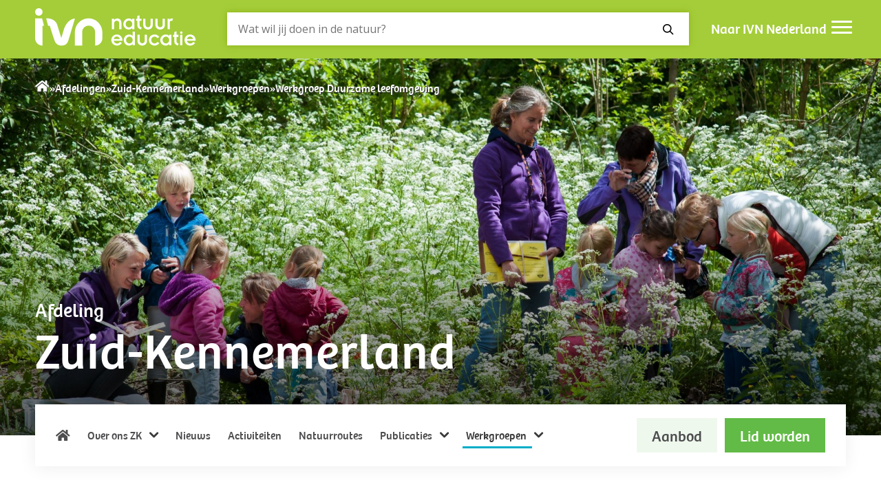

--- FILE ---
content_type: text/html; charset=UTF-8
request_url: https://www.ivn.nl/afdeling/zuid-kennemerland/werkgroepen/wg_duurzame-leefomgeving/
body_size: 12636
content:
    <!doctype html>
<html lang="nl-NL">
    <head>
        <meta charset="UTF-8">
        <meta name="viewport" content="width=device-width, initial-scale=1">
        <meta name="google-site-verification" content="IvvUFHVKeT1N3zboH9c9OCaFkSevukmfHtz0AhUjc7I" />

        <link rel="apple-touch-icon" sizes="180x180" href="/apple-touch-icon.png">
        <link rel="icon" type="image/png" sizes="32x32" href="/favicon-32x32.png">
        <link rel="icon" type="image/png" sizes="16x16" href="/favicon-16x16.png">
        <link rel="manifest" href="/site.webmanifest">
        <link rel="mask-icon" href="/safari-pinned-tab.svg" color="#5fc954">
        <meta name="msapplication-TileColor" content="#ffffff">
        <meta name="theme-color" content="#ffffff">
                <link rel="preload" href="https://www.ivn.nl/app/themes/nfc-ivn/assets/fonts/BreeRegular_HG2017_2.WOFF" as="font" type="font/woff" crossorigin>
        <!--  Fonts  -->
        <link rel="preconnect" href="https://fonts.googleapis.com">
        <link rel="preconnect" href="https://fonts.gstatic.com" crossorigin>
        

        
                    <!-- Google Tag Manager -->
            <script>(function (w, d, s, l, i) {
                    w[l] = w[l] || [];
                    w[l].push({
                        'gtm.start':
                            new Date().getTime(), event: 'gtm.js'
                    });
                    var f = d.getElementsByTagName(s)[0],
                        j = d.createElement(s), dl = l != 'dataLayer' ? '&l=' + l : '';
                    j.async = true;
                    j.src =
                        'https://www.googletagmanager.com/gtm.js?id=' + i + dl;
                    f.parentNode.insertBefore(j, f);
                })(window, document, 'script', 'dataLayer', 'GTM-5TFB6GW');</script>
            <!-- End Google Tag Manager -->
        
        <meta name='robots' content='index, follow, max-image-preview:large, max-snippet:-1, max-video-preview:-1' />
	<style>img:is([sizes="auto" i], [sizes^="auto," i]) { contain-intrinsic-size: 3000px 1500px }</style>
	
	<!-- This site is optimized with the Yoast SEO Premium plugin v26.0 (Yoast SEO v26.1.1) - https://yoast.com/wordpress/plugins/seo/ -->
	<title>Werkgroep Duurzame leefomgeving - IVN</title>
<link data-rocket-prefetch href="https://ct.pinterest.com" rel="dns-prefetch">
<link data-rocket-prefetch href="https://scripts.clarity.ms" rel="dns-prefetch">
<link data-rocket-prefetch href="https://www.clarity.ms" rel="dns-prefetch">
<link data-rocket-prefetch href="https://tr.snapchat.com" rel="dns-prefetch">
<link data-rocket-prefetch href="https://s.pinimg.com" rel="dns-prefetch">
<link data-rocket-prefetch href="https://sc-static.net" rel="dns-prefetch">
<link data-rocket-prefetch href="https://snap.licdn.com" rel="dns-prefetch">
<link data-rocket-prefetch href="https://static.ads-twitter.com" rel="dns-prefetch">
<link data-rocket-prefetch href="https://bat.bing.com" rel="dns-prefetch">
<link data-rocket-prefetch href="https://connect.facebook.net" rel="dns-prefetch">
<link data-rocket-prefetch href="https://www.googletagmanager.com" rel="dns-prefetch">
<link data-rocket-prefetch href="https://cdn-cookieyes.com" rel="dns-prefetch">
<link data-rocket-prefetch href="https://fonts.googleapis.com" rel="dns-prefetch">
<link data-rocket-prefetch href="https://d1azc1qln24ryf.cloudfront.net" rel="dns-prefetch">
<link data-rocket-prefetch href="https://ajax.googleapis.com" rel="dns-prefetch">
<link data-rocket-prefetch href="https://googleads.g.doubleclick.net" rel="dns-prefetch">
<link data-rocket-prefetch href="https://static.hotjar.com" rel="dns-prefetch">
<link data-rocket-prefetch href="https://script.hotjar.com" rel="dns-prefetch">
<link data-rocket-preload as="style" href="https://fonts.googleapis.com/css2?family=Open+Sans:ital,wght@0,300..800;1,300..800&#038;display=swap" rel="preload">
<link href="https://fonts.googleapis.com/css2?family=Open+Sans:ital,wght@0,300..800;1,300..800&#038;display=swap" media="print" onload="this.media=&#039;all&#039;" rel="stylesheet">
<noscript><link rel="stylesheet" href="https://fonts.googleapis.com/css2?family=Open+Sans:ital,wght@0,300..800;1,300..800&#038;display=swap"></noscript><link rel="preload" data-rocket-preload as="image" href="https://www.ivn.nl/app/uploads/2023/01/natuur-ouders-2048x1362.jpg" fetchpriority="high">
	<link rel="canonical" href="https://www.ivn.nl/afdeling/zuid-kennemerland/werkgroepen/wg_duurzame-leefomgeving/" />
	<meta property="og:locale" content="nl_NL" />
	<meta property="og:type" content="article" />
	<meta property="og:title" content="Werkgroep Duurzame leefomgeving" />
	<meta property="og:description" content="De werkgroep is actief op het snijvlak van menselijke activiteit en de natuur in Zuid Kennemerland. We nemen deel aan b.v. klankbordgroepen en toetsen beleidsvoornemens van overheden die de groene leefomgeving raken. We werken samen met andere “groene” groepen. Onze houding is kritisch, maar opbouwend. Belangrijk hierbij is het aanbieden van alternatieven. Lopende Activiteiten Verzamelen [&hellip;]" />
	<meta property="og:url" content="https://www.ivn.nl/afdeling/zuid-kennemerland/werkgroepen/wg_duurzame-leefomgeving/" />
	<meta property="og:site_name" content="Zuid-Kennemerland" />
	<meta name="twitter:card" content="summary_large_image" />
	<meta name="twitter:label1" content="Geschatte leestijd" />
	<meta name="twitter:data1" content="1 minuut" />
	<script type="application/ld+json" class="yoast-schema-graph">{"@context":"https://schema.org","@graph":[{"@type":"WebPage","@id":"https://www.ivn.nl/afdeling/zuid-kennemerland/werkgroepen/wg_duurzame-leefomgeving/","url":"https://www.ivn.nl/afdeling/zuid-kennemerland/werkgroepen/wg_duurzame-leefomgeving/","name":"Werkgroep Duurzame leefomgeving - IVN","isPartOf":{"@id":"https://www.ivn.nl/afdeling/zuid-kennemerland/#website"},"datePublished":"2023-04-10T14:44:42+00:00","breadcrumb":{"@id":"https://www.ivn.nl/afdeling/zuid-kennemerland/werkgroepen/wg_duurzame-leefomgeving/#breadcrumb"},"inLanguage":"nl-NL","potentialAction":[{"@type":"ReadAction","target":["https://www.ivn.nl/afdeling/zuid-kennemerland/werkgroepen/wg_duurzame-leefomgeving/"]}]},{"@type":"BreadcrumbList","@id":"https://www.ivn.nl/afdeling/zuid-kennemerland/werkgroepen/wg_duurzame-leefomgeving/#breadcrumb","itemListElement":[{"@type":"ListItem","position":1,"name":"","item":"https://www.ivn.nl"},{"@type":"ListItem","position":2,"name":"Afdelingen","item":"https://www.ivn.nl/afdelingen-en-provincies/"},{"@type":"ListItem","position":3,"name":"Zuid-Kennemerland","item":"https://www.ivn.nl/afdeling/zuid-kennemerland/"},{"@type":"ListItem","position":4,"name":"Werkgroepen","item":"https://www.ivn.nl/afdeling/zuid-kennemerland/werkgroepen/"},{"@type":"ListItem","position":5,"name":"Werkgroep Duurzame leefomgeving"}]},{"@type":"WebSite","@id":"https://www.ivn.nl/afdeling/zuid-kennemerland/#website","url":"https://www.ivn.nl/afdeling/zuid-kennemerland/","name":"Zuid-Kennemerland","description":"Een andere IVN site","potentialAction":[{"@type":"SearchAction","target":{"@type":"EntryPoint","urlTemplate":"https://www.ivn.nl/afdeling/zuid-kennemerland/?s={search_term_string}"},"query-input":{"@type":"PropertyValueSpecification","valueRequired":true,"valueName":"search_term_string"}}],"inLanguage":"nl-NL"}]}</script>
	<!-- / Yoast SEO Premium plugin. -->


<link rel='dns-prefetch' href='//ajax.googleapis.com' />
<link rel='dns-prefetch' href='//d1azc1qln24ryf.cloudfront.net' />
<link href='https://fonts.gstatic.com' crossorigin rel='preconnect' />
<link rel='stylesheet' id='post-views-counter-frontend-css' href='https://www.ivn.nl/app/plugins/post-views-counter/css/frontend.min.css?ver=1.4.7' media='all' />
<link rel='stylesheet' id='theme-styles-base-css' href='https://www.ivn.nl/app/themes/nfc-ivn/assets/css/website.min.css?ver=a7b21a' media='all' />
<link rel='stylesheet' id='theme-default-mobile-menu-css' href='https://www.ivn.nl/app/themes/nfc-ivn/assets/css/default/mobile-menu.min.css?ver=a7b21a' media='(max-width: 980px)' />
<link rel='stylesheet' id='theme-default-desktop-menu-css' href='https://www.ivn.nl/app/themes/nfc-ivn/assets/css/default/desktop-menu.min.css?ver=a7b21a' media='(min-width: 981px)' />
<link rel='stylesheet' id='theme-default-print-css' href='https://www.ivn.nl/app/themes/nfc-ivn/assets/css/default/print.min.css?ver=a7b21a' media='print' />
<link rel='stylesheet' id='icomoon-css' href='https://d1azc1qln24ryf.cloudfront.net/123035/IVN/style-cf.css?ver=a7b21a' media='all' />
<script src="https://ajax.googleapis.com/ajax/libs/jquery/3.6.0/jquery.min.js" id="jquery-js"></script>
<meta name="generator" content="WordPress 6.8.3" />
<meta property="og:image" content="https://www.ivn.nl/app/uploads/2023/01/natuur-ouders-2048x1362.jpg" />    <meta name="generator" content="WP Rocket 3.20.1.2" data-wpr-features="wpr_preconnect_external_domains wpr_oci wpr_preload_links wpr_desktop" /></head>

<body class="wp-singular page-template-default page page-id-1233 page-child parent-pageid-67 wp-theme-nfc-ivn">
    <!-- Google Tag Manager (noscript) -->
    <noscript>
        <iframe src="https://www.googletagmanager.com/ns.html?id=GTM-5TFB6GW"
                height="0" width="0" style="display:none;visibility:hidden"></iframe>
    </noscript>
    <!-- End Google Tag Manager (noscript) -->

    <header  id="site-header">
        <a class="screen-reader-text skip-link" href="#main">
            Navigatie overslaan        </a>

        <div  class="top-header">
    <div  class="container">
        <div id="hamburger-menu-button">
    <button type="button" class="menu-icon open" aria-haspopup="dialog" aria-expanded="false">
        <span class="bar bar-1"></span>
        <span class="bar bar-2"></span>
        <span class="bar bar-3"></span>
        <span class="visually-hidden">
            Open mobiel menu        </span>
    </button>

    <button type="button" class="menu-icon close">
        <span class="bar bar-1"></span>
        <span class="bar bar-2"></span>
        <span class="visually-hidden">
            Sluit mobiel menu        </span>
    </button>
</div>
<div class="logo">
    <a href="/">
        <svg xmlns="http://www.w3.org/2000/svg" width="320" height="100" viewBox="0 0 319.998 99.998" xml:space="preserve">
    <path d="M385.81 28.953c-1.118 3.757-3.909 5.736-7.259 5.736-3.35 0-6.092-2.08-6.955-5.736zm6.193-4.366h-20.407c.305-3.756 3.807-6.447 7.513-6.447 2.843 0 5.279 1.371 7.107 3.808l4.467-2.488c-2.944-3.705-7.006-5.939-11.422-5.99-8.579 0-13.553 6.447-13.553 12.945s4.974 12.944 13.553 12.944c5.127 0 12.742-4.213 12.742-13.807zM355.556 14.13h5.28V38.7h-5.28zm-.304 29.594a2.947 2.947 0 0 1 2.944-2.944 2.947 2.947 0 0 1 2.944 2.944 2.946 2.946 0 0 1-2.944 2.945 2.946 2.946 0 0 1-2.944-2.945zm-16.549-10h2.995v-10.66c0-5.127 2.539-7.005 7.97-9.595l2.335 4.164-2.842 1.624c-1.574.913-2.184 2.132-2.184 4.772v9.695h4.214V38.7h-4.214v7.97l-5.279-1.473V38.7h-2.995zm-9.035-7.31c0 4.417-3.554 7.97-7.716 7.97-4.264 0-7.817-3.553-7.817-7.97 0-4.416 3.553-7.97 7.817-7.97 4.162 0 7.716 3.554 7.716 7.97zm5.076 12.285V14.13h-5.279v2.995h-.102c-1.675-2.233-4.721-3.656-8.071-3.656-8.072 0-12.741 6.6-12.741 12.945 0 6.041 5.025 12.944 12.995 12.944 3.655 0 6.446-1.573 7.817-3.654h.102v2.995zm-28.376-5.28c-2.386 3.453-5.786 5.94-11.015 5.94-8.579 0-13.553-6.446-13.553-12.944 0-6.498 4.974-12.945 13.553-12.945 4.669 0 8.832 2.487 11.015 5.94l-4.618 2.74c-1.423-2.233-3.504-3.705-6.397-3.705-4.62 0-7.97 3.554-7.97 7.97s3.35 7.97 7.97 7.97c2.995 0 4.974-1.523 6.397-3.706zm-51.371-8.933c0-6.905 5.382-11.016 11.219-11.016s11.218 4.112 11.218 11.016V38.7h-5.279V24.943c0-3.605-2.64-6.194-5.939-6.194s-5.939 2.59-5.939 6.194V38.7h-5.28zm-11.268 1.928c0 4.417-3.553 7.97-7.716 7.97-4.264 0-7.817-3.553-7.817-7.97 0-4.416 3.553-7.97 7.817-7.97 4.163 0 7.716 3.554 7.716 7.97zm5.076 19.594V14.13h-5.279v2.995h-.101c-1.676-2.233-4.721-3.656-8.073-3.656-8.07 0-12.74 6.6-12.74 12.945 0 6.042 5.025 12.944 12.995 12.944 3.654 0 6.446-1.573 7.818-3.654h.101v10.305zm-35.331-17.056c-1.117 3.757-3.909 5.737-7.258 5.737-3.351 0-6.092-2.081-6.956-5.737zm6.194-4.365H199.26c.305-3.756 3.808-6.447 7.513-6.447 2.844 0 5.279 1.37 7.108 3.807l4.467-2.487c-2.944-3.706-7.005-5.94-11.422-5.99-8.58 0-13.553 6.447-13.553 12.944 0 6.498 4.973 12.944 13.553 12.944 5.126 0 12.742-4.213 12.742-13.807zm106.09 26.95h5.28v16.245c0 2.234 1.725 3.706 3.654 3.706.508 0 1.473-.305 1.98-.71l1.879 5.228c-.71.457-1.727.76-2.895.76-2.131 0-3.959-1.319-4.821-3.349h-.102v2.69h-4.975zm-28.629 10.357c0-6.904 5.381-11.016 11.218-11.016 5.838 0 11.219 4.111 11.219 11.016v14.214h-5.279V62.35c0-3.604-2.64-6.194-5.94-6.194-3.298 0-5.938 2.59-5.938 6.194v13.757h-5.28zm-28.629 0c0-6.904 5.381-11.016 11.218-11.016 5.838 0 11.218 4.111 11.218 11.016v14.214h-5.279V62.35c0-3.604-2.639-6.194-5.939-6.194-3.299 0-5.939 2.59-5.939 6.194v13.757H268.5Zm-16.752 9.239h2.996v-10.66c0-5.127 2.538-7.005 7.97-9.595l2.334 4.163-2.842 1.625c-1.574.913-2.184 2.132-2.184 4.771v9.696h4.214v4.975h-4.214v7.97l-5.278-1.473v-6.497h-2.996zm-9.034-7.31c0 4.416-3.554 7.97-7.717 7.97-4.264 0-7.818-3.554-7.818-7.97 0-4.417 3.554-7.97 7.818-7.97 4.163 0 7.717 3.553 7.717 7.97zm5.075 12.284v-24.57h-5.279v2.995h-.101c-1.676-2.233-4.722-3.655-8.072-3.655-8.072 0-12.742 6.6-12.742 12.945 0 6.041 5.026 12.944 12.996 12.944 3.655 0 6.447-1.573 7.818-3.654h.101v2.995zm-52.995-24.57h5.28v13.757c0 4.01 2.639 6.193 6.04 6.193 3.503 0 5.838-1.828 5.838-6.295V51.537h5.278V66.36c0 6.092-4.365 10.406-9.543 10.406-3.349 0-6.04-1.471-7.512-3.756h-.101v3.097h-5.28zM31.514 91.891c0 4.845-3.929 8.771-8.775 8.771s-8.779-3.926-8.779-8.77c0-4.852 3.933-8.768 8.78-8.768 4.845 0 8.774 3.916 8.774 8.767m-1.062-14.95h-16.49V30.703c0-9.518 7.715-17.235 17.232-17.235v46.265h3.703zm51.906-23.758L75.597 31.24s-6.444 20.565-9.421 30.267C61.43 76.94 43.156 76.94 43.156 76.94h-3.187l4.581-17.212h3.913c4.1-13.16 9.483-30.078 12.066-36.489 2.444-5.973 8.414-9.771 15.202-9.771 8.283 0 14.208 2.952 17.131 13.793l14.897 49.287s-16.559 0-25.4-23.364m72.924-39.716v31.18c0 8.565-6.786 15.344-15.332 15.344-7.734 0-14.262-5.827-15.064-13.574V13.584h-17.235v31.487c.131 17.556 14.53 31.736 32.068 31.859 17.89.126 32.526-14.969 32.526-32.859v-13.64c0-9.368-7.595-16.963-16.963-16.963" style="fill:var(--white)" transform="matrix(.79956 0 0 -.79956 -11.162 95.747)"/>
</svg>
    </a>
</div>

<div class="search">
    <button class="search-toggle-menu">
        <span class="icon-search">
            <span class="visually-hidden">Zoeken</span>
        </span>
    </button>
    <form role="search" method="GET" action="https://www.ivn.nl/zoeken/" class="search-form">
        <label for="search-header-input" id="modal-title" class="visually-hidden">
            Zoeken op website        </label>

        <input id="search-header-input" type="search" name="_search" aria-label="Zoeken" placeholder="Wat wil jij doen in de natuur?">

        <button type="submit" aria-label="Zoeken">
                <span class="icon-search">
                    <span class="visually-hidden">Zoeken</span>
                </span>
        </button>
    </form>
</div>

<div class="top-sub-menu">
        <div class="label">
        <a href="https://www.ivn.nl">
            Naar IVN Nederland        </a>
    </div>
        <div id="hamburger-menu-button-desktop">
        <button type="button" class="menu-icon open" aria-haspopup="dialog" aria-expanded="false">
            <span class="bar bar-1"></span>
            <span class="bar bar-2"></span>
            <span class="bar bar-3"></span>
            <span class="visually-hidden">
            Open mobiel menu        </span>
        </button>

        <button type="button" class="menu-icon close">
            <span class="bar bar-1"></span>
            <span class="bar bar-2"></span>
            <span class="visually-hidden">
            Sluit mobiel menu        </span>
        </button>
    </div>
</div>
    </div>

    <div  class="toggle-menu">
    <div  class="container">
        <div class="inner-container">
            <div class="main-toggle-menu">



                <div class="mobile-menu-toggle open">
                                            <span>
                                IVN Zuid-Kennemerland                            </span>
                                    </div>

                <nav class="mobile-only">

                    <ul id="menu-hoofdmenu" class="menu"><li id="menu-item-27" class="menu-item menu-item-type-post_type menu-item-object-page menu-item-home menu-item-27"><a href="https://www.ivn.nl/afdeling/zuid-kennemerland/">Home</a></li>
<li id="menu-item-252" class="menu-item menu-item-type-post_type menu-item-object-page menu-item-has-children menu-item-252"><a href="https://www.ivn.nl/afdeling/zuid-kennemerland/over-ons-zuid-kennemerland/">Over ons ZK</a><span class="open-sub-menu" aria-hidden="true"></span>
<ul class="sub-menu">
	<li id="menu-item-251" class="menu-item menu-item-type-post_type menu-item-object-page menu-item-251"><a href="https://www.ivn.nl/afdeling/zuid-kennemerland/over-ons-zuid-kennemerland/contact-zuid-kennemerland/">Contact Zuid-Kennemerland</a></li>
	<li id="menu-item-176" class="menu-item menu-item-type-post_type menu-item-object-page menu-item-176"><a href="https://www.ivn.nl/afdeling/zuid-kennemerland/over-ons-zuid-kennemerland/anbi/">ANBI &amp; Officiële zaken</a></li>
	<li id="menu-item-250" class="menu-item menu-item-type-post_type menu-item-object-page menu-item-250"><a href="https://www.ivn.nl/afdeling/zuid-kennemerland/over-ons-zuid-kennemerland/vacatures-ivn-zk/">Vacatures IVN-ZK</a></li>
	<li id="menu-item-249" class="menu-item menu-item-type-post_type menu-item-object-page menu-item-249"><a href="https://www.ivn.nl/afdeling/zuid-kennemerland/over-ons-zuid-kennemerland/regio/">Regio</a></li>
	<li id="menu-item-248" class="menu-item menu-item-type-post_type menu-item-object-page menu-item-248"><a href="https://www.ivn.nl/afdeling/zuid-kennemerland/over-ons-zuid-kennemerland/excursie-aanvragen/">Excursie aanvragen</a></li>
</ul>
</li>
<li id="menu-item-52" class="menu-item menu-item-type-post_type menu-item-object-page menu-item-52"><a href="https://www.ivn.nl/afdeling/zuid-kennemerland/nieuws/">Nieuws</a></li>
<li id="menu-item-51" class="menu-item menu-item-type-post_type menu-item-object-page menu-item-51"><a href="https://www.ivn.nl/afdeling/zuid-kennemerland/natuuractiviteiten/">Activiteiten</a></li>
<li id="menu-item-1884" class="menu-item menu-item-type-post_type menu-item-object-page menu-item-1884"><a href="https://www.ivn.nl/afdeling/zuid-kennemerland/natuurroutes/">Natuurroutes</a></li>
<li id="menu-item-162" class="menu-item menu-item-type-post_type menu-item-object-page menu-item-has-children menu-item-162"><a href="https://www.ivn.nl/afdeling/zuid-kennemerland/publicaties/">Publicaties</a><span class="open-sub-menu" aria-hidden="true"></span>
<ul class="sub-menu">
	<li id="menu-item-815" class="menu-item menu-item-type-post_type menu-item-object-page menu-item-815"><a href="https://www.ivn.nl/afdeling/zuid-kennemerland/publicaties/tierelier-de-podcast/">Tierelier de podcast</a></li>
	<li id="menu-item-494" class="menu-item menu-item-type-post_type menu-item-object-page menu-item-494"><a href="https://www.ivn.nl/afdeling/zuid-kennemerland/publicaties/archief-toorts/">Archief Toorts</a></li>
	<li id="menu-item-175" class="menu-item menu-item-type-post_type menu-item-object-page menu-item-175"><a href="https://www.ivn.nl/afdeling/zuid-kennemerland/publicaties/nieuwsbrief/">Nieuwsbrief</a></li>
</ul>
</li>
<li id="menu-item-163" class="menu-item menu-item-type-post_type menu-item-object-page current-page-ancestor current-menu-ancestor current-menu-parent current-page-parent current_page_parent current_page_ancestor menu-item-has-children menu-item-163"><a href="https://www.ivn.nl/afdeling/zuid-kennemerland/werkgroepen/">Werkgroepen</a><span class="open-sub-menu" aria-hidden="true"></span>
<ul class="sub-menu">
	<li id="menu-item-1240" class="menu-item menu-item-type-post_type menu-item-object-page menu-item-1240"><a href="https://www.ivn.nl/afdeling/zuid-kennemerland/werkgroepen/wg_amfibie/">Werkgroep Amfibieën, Vissen en Reptielen Velsen</a></li>
	<li id="menu-item-1283" class="menu-item menu-item-type-post_type menu-item-object-page menu-item-1283"><a href="https://www.ivn.nl/afdeling/zuid-kennemerland/werkgroepen/wg_cursussen/">Werkgroep Cursussen</a></li>
	<li id="menu-item-1237" class="menu-item menu-item-type-post_type menu-item-object-page current-menu-item page_item page-item-1233 current_page_item menu-item-1237"><a href="https://www.ivn.nl/afdeling/zuid-kennemerland/werkgroepen/wg_duurzame-leefomgeving/" aria-current="page">Werkgroep Duurzame leefomgeving</a></li>
	<li id="menu-item-1269" class="menu-item menu-item-type-post_type menu-item-object-page menu-item-1269"><a href="https://www.ivn.nl/afdeling/zuid-kennemerland/werkgroepen/wg_excursies/">Werkgroep Excursies</a></li>
	<li id="menu-item-1270" class="menu-item menu-item-type-post_type menu-item-object-page menu-item-1270"><a href="https://www.ivn.nl/afdeling/zuid-kennemerland/werkgroepen/wg_haarlemmermeer/">Werkgroep Haarlemmermeer</a></li>
	<li id="menu-item-1286" class="menu-item menu-item-type-post_type menu-item-object-page menu-item-1286"><a href="https://www.ivn.nl/afdeling/zuid-kennemerland/werkgroepen/wg_kinderen/">Kinderwerkgroep</a></li>
	<li id="menu-item-1238" class="menu-item menu-item-type-post_type menu-item-object-page menu-item-1238"><a href="https://www.ivn.nl/afdeling/zuid-kennemerland/werkgroepen/wg_toorts/">Redactie De Toorts</a></li>
	<li id="menu-item-1239" class="menu-item menu-item-type-post_type menu-item-object-page menu-item-1239"><a href="https://www.ivn.nl/afdeling/zuid-kennemerland/werkgroepen/wg_natuurkoffer/">Werkgroep Natuurkoffer</a></li>
	<li id="menu-item-1266" class="menu-item menu-item-type-post_type menu-item-object-page menu-item-1266"><a href="https://www.ivn.nl/afdeling/zuid-kennemerland/werkgroepen/kennemer-vogeldag/">Kennemer Vogeldag</a></li>
	<li id="menu-item-1298" class="menu-item menu-item-type-post_type menu-item-object-page menu-item-1298"><a href="https://www.ivn.nl/afdeling/zuid-kennemerland/werkgroepen/wg_publiciteit/">Publiciteit</a></li>
	<li id="menu-item-1296" class="menu-item menu-item-type-post_type menu-item-object-page menu-item-1296"><a href="https://www.ivn.nl/afdeling/zuid-kennemerland/werkgroepen/wg_groene-impresariaat/">Het Groene Impresariaat</a></li>
	<li id="menu-item-1297" class="menu-item menu-item-type-post_type menu-item-object-page menu-item-1297"><a href="https://www.ivn.nl/afdeling/zuid-kennemerland/werkgroepen/wg_promotie/">Promotie</a></li>
	<li id="menu-item-1650" class="menu-item menu-item-type-post_type menu-item-object-page menu-item-1650"><a href="https://www.ivn.nl/afdeling/zuid-kennemerland/werkgroepen/vleermuizen/">Vleermuizen</a></li>
	<li id="menu-item-1225" class="menu-item menu-item-type-post_type menu-item-object-page menu-item-1225"><a href="https://www.ivn.nl/afdeling/zuid-kennemerland/werkgroepen/wg_werkenindenatuur/">Werkgroep Werken in de natuur</a></li>
</ul>
</li>
</ul>                </nav>

                                    
                    <div class="mobile-menu-toggle ">
                        <span>
                            IVN Nederland                        </span>
                    </div>
                    <nav class="corporate-menu">
                        <ul id="menu-main-menu" class="menu"><li id="menu-item-272" class="home menu-item menu-item-type-post_type menu-item-object-page menu-item-home menu-item-272"><a href="https://www.ivn.nl/">Home</a></li>
<li id="menu-item-28" class="menu-item menu-item-type-post_type menu-item-object-page menu-item-has-children menu-item-28"><a href="https://www.ivn.nl/wat-wij-doen/">Wat wij doen</a><span class="open-sub-menu" aria-hidden="true"></span>
<ul class="sub-menu">
	<li id="menu-item-83916" class="menu-item menu-item-type-post_type menu-item-object-page menu-item-has-children menu-item-83916"><a href="https://www.ivn.nl/wat-wij-doen/">Voor wie</a><span class="open-sub-menu" aria-hidden="true"></span>
	<ul class="sub-menu">
		<li id="menu-item-29161" class="menu-item menu-item-type-custom menu-item-object-custom menu-item-29161"><a href="https://www.ivn.nl/aanbod/primair-onderwijs">Primair onderwijs</a></li>
		<li id="menu-item-69991" class="menu-item menu-item-type-custom menu-item-object-custom menu-item-69991"><a href="https://www.ivn.nl/kinderopvang">Kinderopvang</a></li>
		<li id="menu-item-84237" class="menu-item menu-item-type-custom menu-item-object-custom menu-item-84237"><a href="https://www.ivn.nl/aanbod/voortgezet-onderwijs/home/">Voortgezet onderwijs</a></li>
		<li id="menu-item-88103" class="menu-item menu-item-type-custom menu-item-object-custom menu-item-88103"><a href="https://www.ivn.nl/aanbod/bedrijven-bedrijventerreinen/">Bedrijven en bedrijventerreinen</a></li>
		<li id="menu-item-72796" class="menu-item menu-item-type-custom menu-item-object-custom menu-item-72796"><a href="https://www.ivn.nl/aanbod/gemeenten/">Gemeenten</a></li>
		<li id="menu-item-82561" class="menu-item menu-item-type-custom menu-item-object-custom menu-item-82561"><a href="https://www.ivn.nl/aanbod/de-zorg/home/">De zorg</a></li>
		<li id="menu-item-83914" class="menu-item menu-item-type-custom menu-item-object-custom menu-item-83914"><a href="https://www.ivn.nl/wat-wij-doen/">Bekijk meer</a></li>
	</ul>
</li>
	<li id="menu-item-17637" class="menu-item menu-item-type-post_type menu-item-object-page menu-item-has-children menu-item-17637"><a href="https://www.ivn.nl/afdelingen-en-provincies/">Afdelingen en Provincies</a><span class="open-sub-menu" aria-hidden="true"></span>
	<ul class="sub-menu">
		<li id="menu-item-24525" class="menu-item menu-item-type-post_type menu-item-object-page menu-item-24525"><a href="https://www.ivn.nl/afdelingen-en-provincies/">Afdelingen</a></li>
		<li id="menu-item-25192" class="menu-item menu-item-type-post_type menu-item-object-page menu-item-25192"><a href="https://www.ivn.nl/provincies/">Provincies</a></li>
	</ul>
</li>
	<li id="menu-item-20260" class="menu-item menu-item-type-custom menu-item-object-custom menu-item-has-children menu-item-20260"><a href="https://www.ivn.nl/natuurlocaties/">Natuurlocaties</a><span class="open-sub-menu" aria-hidden="true"></span>
	<ul class="sub-menu">
		<li id="menu-item-20277" class="menu-item menu-item-type-custom menu-item-object-custom menu-item-20277"><a href="https://www.ivn.nl/aanbod/veldhoeve/">De Veldhoeve</a></li>
		<li id="menu-item-20278" class="menu-item menu-item-type-custom menu-item-object-custom menu-item-20278"><a href="https://www.ivn.nl/aanbod/natuurschool/lauwersoog/">Natuurschool Lauwersoog</a></li>
		<li id="menu-item-67402" class="menu-item menu-item-type-custom menu-item-object-custom menu-item-67402"><a href="https://www.ivn.nl/aanbod/natuurschool/noordwijk/">Natuurschool Noordwijk</a></li>
		<li id="menu-item-86596" class="menu-item menu-item-type-custom menu-item-object-custom menu-item-86596"><a href="https://www.ivn.nl/aanbod/natuurschool/vierhouten/">Natuurschool Vierhouten</a></li>
	</ul>
</li>
</ul>
</li>
<li id="menu-item-62710" class="menu-item menu-item-type-post_type menu-item-object-page menu-item-62710"><a href="https://www.ivn.nl/natuuractiviteiten/">Activiteiten</a></li>
<li id="menu-item-43828" class="menu-item menu-item-type-post_type menu-item-object-page menu-item-has-children menu-item-43828"><a href="https://www.ivn.nl/wandelroutes-fietsroutes/">Routes</a><span class="open-sub-menu" aria-hidden="true"></span>
<ul class="sub-menu">
	<li id="menu-item-26" class="menu-item menu-item-type-post_type menu-item-object-page menu-item-26"><a href="https://www.ivn.nl/natuurroutes/">Alle routes</a></li>
	<li id="menu-item-43833" class="menu-item menu-item-type-custom menu-item-object-custom menu-item-43833"><a href="https://www.ivn.nl/ivn-natuurroutes-app/">IVN Natuurroutes app</a></li>
	<li id="menu-item-43830" class="menu-item menu-item-type-custom menu-item-object-custom menu-item-43830"><a href="https://www.ivn.nl/natuurroutes/?_route_type=wandelen">Wandelroutes</a></li>
	<li id="menu-item-43831" class="menu-item menu-item-type-custom menu-item-object-custom menu-item-43831"><a href="https://www.ivn.nl/natuurroutes/?_route_type=fietsen">Fietsroutes</a></li>
	<li id="menu-item-43832" class="menu-item menu-item-type-custom menu-item-object-custom menu-item-43832"><a href="https://www.ivn.nl/trektochten/">Trektochten</a></li>
</ul>
</li>
<li id="menu-item-25163" class="menu-item menu-item-type-custom menu-item-object-custom menu-item-has-children menu-item-25163"><a href="https://www.ivn.nl/aanbod/natuuracademie/">Natuuracademie</a><span class="open-sub-menu" aria-hidden="true"></span>
<ul class="sub-menu">
	<li id="menu-item-14916" class="menu-item menu-item-type-post_type menu-item-object-page menu-item-14916"><a href="https://www.ivn.nl/online-cursussen-over-de-natuur/">Online cursussen</a></li>
	<li id="menu-item-17390" class="menu-item menu-item-type-post_type menu-item-object-page menu-item-17390"><a href="https://www.ivn.nl/cursussen-over-de-natuur/">Fysieke cursussen</a></li>
	<li id="menu-item-19686" class="menu-item menu-item-type-custom menu-item-object-custom menu-item-19686"><a href="https://www.ivn.nl/aanbod/natuuracademie/natuurgidsenopleiding/">Natuurgidsenopleiding</a></li>
	<li id="menu-item-15042" class="menu-item menu-item-type-post_type menu-item-object-page menu-item-15042"><a href="https://www.ivn.nl/leren-over-de-natuur/">Kennisbank</a></li>
	<li id="menu-item-15311" class="menu-item menu-item-type-post_type menu-item-object-page menu-item-15311"><a href="https://www.ivn.nl/lespakketten/">Lespakketten</a></li>
	<li id="menu-item-17368" class="menu-item menu-item-type-post_type menu-item-object-page menu-item-17368"><a href="https://www.ivn.nl/natuurdownloads/">Downloads</a></li>
	<li id="menu-item-14929" class="menu-item menu-item-type-post_type menu-item-object-page menu-item-14929"><a href="https://www.ivn.nl/podcasts-over-de-natuur/">Podcasts</a></li>
</ul>
</li>
<li id="menu-item-17632" class="menu-item menu-item-type-post_type menu-item-object-page menu-item-has-children menu-item-17632"><a href="https://www.ivn.nl/over-ivn/">Over IVN</a><span class="open-sub-menu" aria-hidden="true"></span>
<ul class="sub-menu">
	<li id="menu-item-19619" class="menu-item menu-item-type-post_type menu-item-object-page menu-item-19619"><a href="https://www.ivn.nl/werken-bij-ivn/">Werken bij IVN</a></li>
	<li id="menu-item-43411" class="menu-item menu-item-type-post_type menu-item-object-page menu-item-43411"><a href="https://www.ivn.nl/over-ivn/partners/">Partners</a></li>
	<li id="menu-item-17633" class="menu-item menu-item-type-post_type menu-item-object-page menu-item-17633"><a href="https://www.ivn.nl/contact/">Contact</a></li>
</ul>
</li>
</ul>                    </nav>

                                    
                
                
    <div class="call-to-actions">

                    <a href="https://www.ivn.nl/afdeling/zuid-kennemerland/zoeken/" class="btn light">
                Aanbod            </a>
        
                                    <a href="https://doemee.ivn.nl/word-lid?department=1090" class="btn">
                    Lid worden                </a>
                        </div>
            </div>

                            <div class="mobile-search">
                    <span id="search-element"></span>
                    <form role="search" method="GET" action="https://www.ivn.nl/afdeling/zuid-kennemerland" class="search-form">
                        <input type="search" name="s" aria-label="Zoeken"
                               placeholder="Zoeken...">
                        <button type="submit" aria-label="Zoeken">
                        <span class="icon-search">
                            <span class="visually-hidden">Zoeken</span>
                        </span>
                        </button>
                    </form>
                </div>

                
                <div class="sub-toggle-menu">
                    <nav>
                        <ul id="menu-rechterkant-toggle-menu" class="menu"><li id="menu-item-261" class="menu-item menu-item-type-post_type menu-item-object-page menu-item-261"><a href="https://www.ivn.nl/nieuws/">Nieuws</a></li>
<li id="menu-item-262" class="menu-item menu-item-type-custom menu-item-object-custom menu-item-262"><a href="https://www.ivn.nl/afdelingen-en-provincies/">Afdelingen</a></li>
<li id="menu-item-25194" class="menu-item menu-item-type-post_type menu-item-object-page menu-item-25194"><a href="https://www.ivn.nl/provincies/">Provincies</a></li>
<li id="menu-item-17794" class="menu-item menu-item-type-post_type menu-item-object-page menu-item-17794"><a href="https://www.ivn.nl/veelgestelde-vragen/">Veelgestelde vragen</a></li>
<li id="menu-item-268" class="menu-item menu-item-type-post_type menu-item-object-page menu-item-268"><a href="https://www.ivn.nl/werken-bij-ivn/">Werken bij IVN</a></li>
<li id="menu-item-270" class="login menu-item menu-item-type-custom menu-item-object-custom menu-item-270"><a target="_blank" href="https://ons.ivn.nl">Ons IVN</a></li>
<li id="menu-item-17796" class="menu-item menu-item-type-post_type menu-item-object-page menu-item-17796"><a href="https://www.ivn.nl/contact/">Contact</a></li>
</ul>                    </nav>
                </div>

                            
        </div>
    </div>
</div>
</div>
<div  id="hero" class="standard-heading-settings">
            <link rel="preload" as="image" href="https://www.ivn.nl/app/uploads/2023/01/natuur-ouders-768x511.jpg" media="(max-width: 980px)">
                <link rel="preload" as="image" href="https://www.ivn.nl/app/uploads/2023/01/natuur-ouders-2048x1362.jpg" media="(min-width: 981px)">
        <style>
        @media all and (max-width: 980px) {
            #hero {
                background-image: url(https://www.ivn.nl/app/uploads/2023/01/natuur-ouders-768x511.jpg);
            }
        }

        @media all and (min-width: 981px) {
            #hero {
                background-image: url(https://www.ivn.nl/app/uploads/2023/01/natuur-ouders-2048x1362.jpg);
            }
        }
    </style>
    <div  class="container">

                    <nav aria-label="Breadcrumb" class="breadcrumb">
                <ol><li><a href="https://www.ivn.nl"><span class="icon-home"></a></li> &raquo; <li><a href="https://www.ivn.nl/afdelingen-en-provincies/">Afdelingen</a></li> &raquo; <li><a href="https://www.ivn.nl/afdeling/zuid-kennemerland/">Zuid-Kennemerland</a></li> &raquo; <li><a href="https://www.ivn.nl/afdeling/zuid-kennemerland/werkgroepen/">Werkgroepen</a></li> &raquo; <li><span class="breadcrumb_last" aria-current="page">Werkgroep Duurzame leefomgeving</span></li></ol>            </nav>
        
        <div class="content">
                                                <span class="label bob">Afdeling</span>
                            
            <span class="h1">Zuid-Kennemerland</span>
        </div>
    </div>
</div>
<div  class="menu-header menu-sub-header">
    <div  class="menu-sub-header-container">
        <div class="mobile-toggle-sub">
            <div class="container">
                <div class="mobile-toggle-sub-in">
                    <div class="toggle-label">
                        Menu                    </div>
                    <div class="toggle-icon">

                    </div>
                </div>
            </div>
        </div>
        <div class="menu-sub-header-nav">
            <div class="container">
                <nav class="main-nav">
                    <ul id="menu-hoofdmenu-1" class="menu"><li  class="menu-item menu-item-type-post_type menu-item-object-page menu-item-home">
    <a  href="https://www.ivn.nl/afdeling/zuid-kennemerland/">
        
            <span class="icon-home"></span>
        
    </a>
</li>
<li  class="menu-item menu-item-type-post_type menu-item-object-page menu-item-has-children mega-menu">
    <a  href="https://www.ivn.nl/afdeling/zuid-kennemerland/over-ons-zuid-kennemerland/">
        
            Over ons ZK
        
    </a>
<span class="open-sub-menu" aria-hidden="true"></span><div class='sub-menu-wrap'><ul class='sub-menu'><li  class="menu-item menu-item-type-post_type menu-item-object-page">
    <a  href="https://www.ivn.nl/afdeling/zuid-kennemerland/over-ons-zuid-kennemerland/contact-zuid-kennemerland/">
        
            Contact Zuid-Kennemerland
        
    </a>
</li>
<li  class="menu-item menu-item-type-post_type menu-item-object-page">
    <a  href="https://www.ivn.nl/afdeling/zuid-kennemerland/over-ons-zuid-kennemerland/anbi/">
        
            ANBI &amp; Officiële zaken
        
    </a>
</li>
<li  class="menu-item menu-item-type-post_type menu-item-object-page">
    <a  href="https://www.ivn.nl/afdeling/zuid-kennemerland/over-ons-zuid-kennemerland/vacatures-ivn-zk/">
        
            Vacatures IVN-ZK
        
    </a>
</li>
<li  class="menu-item menu-item-type-post_type menu-item-object-page">
    <a  href="https://www.ivn.nl/afdeling/zuid-kennemerland/over-ons-zuid-kennemerland/regio/">
        
            Regio
        
    </a>
</li>
<li  class="menu-item menu-item-type-post_type menu-item-object-page">
    <a  href="https://www.ivn.nl/afdeling/zuid-kennemerland/over-ons-zuid-kennemerland/excursie-aanvragen/">
        
            Excursie aanvragen
        
    </a>
</li>
</ul></div></li>
<li  class="menu-item menu-item-type-post_type menu-item-object-page">
    <a  href="https://www.ivn.nl/afdeling/zuid-kennemerland/nieuws/">
        
            Nieuws
        
    </a>
</li>
<li  class="menu-item menu-item-type-post_type menu-item-object-page">
    <a  href="https://www.ivn.nl/afdeling/zuid-kennemerland/natuuractiviteiten/">
        
            Activiteiten
        
    </a>
</li>
<li  class="menu-item menu-item-type-post_type menu-item-object-page">
    <a  href="https://www.ivn.nl/afdeling/zuid-kennemerland/natuurroutes/">
        
            Natuurroutes
        
    </a>
</li>
<li  class="menu-item menu-item-type-post_type menu-item-object-page menu-item-has-children mega-menu">
    <a  href="https://www.ivn.nl/afdeling/zuid-kennemerland/publicaties/">
        
            Publicaties
        
    </a>
<span class="open-sub-menu" aria-hidden="true"></span><div class='sub-menu-wrap'><ul class='sub-menu'><li  class="menu-item menu-item-type-post_type menu-item-object-page">
    <a  href="https://www.ivn.nl/afdeling/zuid-kennemerland/publicaties/tierelier-de-podcast/">
        
            Tierelier de podcast
        
    </a>
</li>
<li  class="menu-item menu-item-type-post_type menu-item-object-page">
    <a  href="https://www.ivn.nl/afdeling/zuid-kennemerland/publicaties/archief-toorts/">
        
            Archief Toorts
        
    </a>
</li>
<li  class="menu-item menu-item-type-post_type menu-item-object-page">
    <a  href="https://www.ivn.nl/afdeling/zuid-kennemerland/publicaties/nieuwsbrief/">
        
            Nieuwsbrief
        
    </a>
</li>
</ul></div></li>
<li  class="menu-item menu-item-type-post_type menu-item-object-page current-page-ancestor current-menu-ancestor current-menu-parent current-page-parent current_page_parent current_page_ancestor menu-item-has-children mega-menu">
    <a  href="https://www.ivn.nl/afdeling/zuid-kennemerland/werkgroepen/">
        
            Werkgroepen
        
    </a>
<span class="open-sub-menu" aria-hidden="true"></span><div class='sub-menu-wrap'><ul class='sub-menu'><li  class="menu-item menu-item-type-post_type menu-item-object-page">
    <a  href="https://www.ivn.nl/afdeling/zuid-kennemerland/werkgroepen/wg_amfibie/">
        
            Werkgroep Amfibieën, Vissen en Reptielen Velsen
        
    </a>
</li>
<li  class="menu-item menu-item-type-post_type menu-item-object-page">
    <a  href="https://www.ivn.nl/afdeling/zuid-kennemerland/werkgroepen/wg_cursussen/">
        
            Werkgroep Cursussen
        
    </a>
</li>
<li  class="menu-item menu-item-type-post_type menu-item-object-page current-menu-item page_item page-item-1233 current_page_item">
    <a  href="https://www.ivn.nl/afdeling/zuid-kennemerland/werkgroepen/wg_duurzame-leefomgeving/">
        
            Werkgroep Duurzame leefomgeving
        
    </a>
</li>
<li  class="menu-item menu-item-type-post_type menu-item-object-page">
    <a  href="https://www.ivn.nl/afdeling/zuid-kennemerland/werkgroepen/wg_excursies/">
        
            Werkgroep Excursies
        
    </a>
</li>
<li  class="menu-item menu-item-type-post_type menu-item-object-page">
    <a  href="https://www.ivn.nl/afdeling/zuid-kennemerland/werkgroepen/wg_haarlemmermeer/">
        
            Werkgroep Haarlemmermeer
        
    </a>
</li>
<li  class="menu-item menu-item-type-post_type menu-item-object-page">
    <a  href="https://www.ivn.nl/afdeling/zuid-kennemerland/werkgroepen/wg_kinderen/">
        
            Kinderwerkgroep
        
    </a>
</li>
<li  class="menu-item menu-item-type-post_type menu-item-object-page">
    <a  href="https://www.ivn.nl/afdeling/zuid-kennemerland/werkgroepen/wg_toorts/">
        
            Redactie De Toorts
        
    </a>
</li>
<li  class="menu-item menu-item-type-post_type menu-item-object-page">
    <a  href="https://www.ivn.nl/afdeling/zuid-kennemerland/werkgroepen/wg_natuurkoffer/">
        
            Werkgroep Natuurkoffer
        
    </a>
</li>
<li  class="menu-item menu-item-type-post_type menu-item-object-page">
    <a  href="https://www.ivn.nl/afdeling/zuid-kennemerland/werkgroepen/kennemer-vogeldag/">
        
            Kennemer Vogeldag
        
    </a>
</li>
<li  class="menu-item menu-item-type-post_type menu-item-object-page">
    <a  href="https://www.ivn.nl/afdeling/zuid-kennemerland/werkgroepen/wg_publiciteit/">
        
            Publiciteit
        
    </a>
</li>
<li  class="menu-item menu-item-type-post_type menu-item-object-page">
    <a  href="https://www.ivn.nl/afdeling/zuid-kennemerland/werkgroepen/wg_groene-impresariaat/">
        
            Het Groene Impresariaat
        
    </a>
</li>
<li  class="menu-item menu-item-type-post_type menu-item-object-page">
    <a  href="https://www.ivn.nl/afdeling/zuid-kennemerland/werkgroepen/wg_promotie/">
        
            Promotie
        
    </a>
</li>
<li  class="menu-item menu-item-type-post_type menu-item-object-page">
    <a  href="https://www.ivn.nl/afdeling/zuid-kennemerland/werkgroepen/vleermuizen/">
        
            Vleermuizen
        
    </a>
</li>
<li  class="menu-item menu-item-type-post_type menu-item-object-page">
    <a  href="https://www.ivn.nl/afdeling/zuid-kennemerland/werkgroepen/wg_werkenindenatuur/">
        
            Werkgroep Werken in de natuur
        
    </a>
</li>
</ul></div></li>
</ul>                </nav>

                
    <div class="call-to-actions">

                    <a href="https://www.ivn.nl/afdeling/zuid-kennemerland/zoeken/" class="btn light">
                Aanbod            </a>
        
                                    <a href="https://doemee.ivn.nl/word-lid?department=1090" class="btn">
                    Lid worden                </a>
                        </div>
            </div>
        </div>
    </div>
</div>
    </header>

<section  class="section-content section no-padding-top">
    <div class="container">
        <h1>Werkgroep Duurzame leefomgeving</h1>
        <p>De werkgroep is actief op het snijvlak van menselijke activiteit en de natuur in Zuid Kennemerland. We nemen deel aan b.v. klankbordgroepen en toetsen beleidsvoornemens van overheden die de groene leefomgeving raken.<br />
We werken samen met andere “groene” groepen. Onze houding is kritisch, maar opbouwend. Belangrijk hierbij is het aanbieden van alternatieven.</p>
<h3>Lopende Activiteiten</h3>
<ul>
<li>Verzamelen en ordenen van informatie over natuur &amp; milieu (publicaties, foto&#8217;s, enz.)</li>
<li>Ontwikkelen van informatiekaarten voor gidsen over bijzondere onderwerpen, zoals  zwerfvuil, het nut van bomen (voor de mens). Dit met als doel bevorderen van deskundigheid op  dit gebied.</li>
<li>Participeren bij het ontwikkelen van het “Duurzaamheids-centrum ter Kleef”</li>
<li>Participeren in de door de gemeente ingestelde Adviescommissie Haarlemmerhout</li>
<li>Realiseren van meer biodiversiteit in de stad door  uitvoering van het  eigen project “Groen  voor Iedereen”. Dit sluit aan op het landelijke IVN-project “Groen Dichterbij”.</li>
<li>Participeren in het Platform Haarlem Groener. Dit is een samenwerkingsverband met  andere groene organisaties in Haarlem, die stadsgroen en stadslandbouw wil stimuleren.</li>
</ul>
<h3>Samenstelling en contact</h3>
<p>Werkgroep  Duurzame Leefomgeving zoekt een contactpersoon. Tijdelijk contact Wim Swinkels 0652788835 (of via <a href="mailto:ivnzk.duurzaam@gmail.com">ivnzk.duurzaam@gmail.com</a>.)</p>
    </div>
</section>
<section  class="pre-footer-section section">
    <div  class="smaller-container pre-footer-settings">
        
<div  class="pre-footer-block app-block">
    <div class="content">
                    <p class="h4">Doneer aan IVN</p>
        
                    <p>Draag nu bij aan een generatie die de natuur kent en waardeert, gezonder opgroeit en betrokken is bij een duurzame toekomst. Met <a href="https://steun.ivn.nl/doneer/footer">jouw donatie</a> kunnen wij meer mensen de natuur laten ontdekken.</p>
<p>&nbsp;</p>
            </div>

    <div class="app-options" style="display: none;">
                    <div class="option">
                <a href="https://apps.apple.com/nl/app/ivn-natuurroutes/id6746806523" target="_blank">
                    <img src="https://www.ivn.nl/app/themes/nfc-ivn/assets/images/app-store.png" alt="" title="Download in de app store">
                </a>
            </div>
        
                    <div class="option">
                <a href="https://play.google.com/store/apps/details?id=nl.irias.ivnnatuurroutes" target="_blank">
                    <img src="https://www.ivn.nl/app/themes/nfc-ivn/assets/images/google-play-store.png" alt="" title="Download in de google play store">
                </a>
            </div>
            </div>
</div>
<div  class="pre-footer-block newsletter-block">
    <div class="content">
                    <p class="h4">Aanmelden nieuwsbrief</p>
        
                    <p>Schrijf je in voor de maandelijkse nieuwsbrief boordevol natuurtips en inspiratie.</p>
            </div>

            <a href="https://doemee.ivn.nl/nieuwsbrief-mens-natuur" target="_blank" class="btn white">
            Aanmelden nieuwsbrief        </a>
    </div>
    <div  class="pre-footer-block socials-block">
                    <div class="content">
                                    <p class="h4">Volg ons op social media</p>
                
                            </div>
        
        <div class="socials">
                            <div class="social">
                    <a href="https://www.linkedin.com/company/instituut-voor-natuureducatie/" target="_blank">
                        <span class="icon-linkedin"></span>
                    </a>
                </div>
            
                            <div class="social">
                    <a href="https://www.facebook.com/IVNNatuureducatie/" target="_blank">
                        <span class="icon-facebook"></span>
                    </a>
                </div>
            
            
                            <div class="social">
                    <a href="https://www.youtube.com/c/IVNNatuureducatie" target="_blank">
                        <span class="icon-youtube"></span>
                    </a>
                </div>
            
                            <div class="social">
                    <a href="https://www.instagram.com/IVNNatuureducatie/" target="_blank">
                        <span class="icon-instagram"></span>
                    </a>
                </div>
                    </div>
    </div>
    </div>
</section>
<footer  id="section-footer" class="section">
    <div  class="main-footer">
        <div  class="smaller-container menu-settings">
            <div class="fast-to">
                <p class="h4">Snel naar</p>
                <ul id="menu-fast-to-footer-menu" class="menu"><li id="menu-item-19681" class="menu-item menu-item-type-post_type menu-item-object-page menu-item-19681"><a href="https://www.ivn.nl/aan-de-slag/">Aan de slag</a></li>
<li id="menu-item-19682" class="menu-item menu-item-type-post_type menu-item-object-page menu-item-19682"><a href="https://www.ivn.nl/eropuit/">Eropuit</a></li>
<li id="menu-item-78687" class="menu-item menu-item-type-post_type menu-item-object-page menu-item-78687"><a href="https://www.ivn.nl/leren-over-de-natuur/">Leren over de natuur</a></li>
<li id="menu-item-78689" class="menu-item menu-item-type-post_type menu-item-object-page menu-item-78689"><a href="https://www.ivn.nl/ivn-natuurroutes-app/">De IVN Natuurroutes app</a></li>
</ul>            </div>

            <div class="general-footer">
                <p class="h4">IVN Nederland</p>
                <ul id="menu-general-corporate-footer-menu" class="menu"><li id="menu-item-17793" class="menu-item menu-item-type-post_type menu-item-object-page menu-item-17793"><a href="https://www.ivn.nl/over-ivn/">Over IVN</a></li>
<li id="menu-item-38462" class="menu-item menu-item-type-post_type menu-item-object-page menu-item-38462"><a href="https://www.ivn.nl/veelgestelde-vragen/">Veelgestelde vragen</a></li>
<li id="menu-item-78691" class="menu-item menu-item-type-post_type menu-item-object-page menu-item-78691"><a href="https://www.ivn.nl/steun-ons/">Steun ons</a></li>
<li id="menu-item-78690" class="menu-item menu-item-type-post_type menu-item-object-page menu-item-78690"><a href="https://www.ivn.nl/aan-de-slag-als-vrijwilliger/">Aan de slag als vrijwilliger</a></li>
<li id="menu-item-25149" class="menu-item menu-item-type-custom menu-item-object-custom menu-item-25149"><a href="https://www.ivn.nl/contact/">Contact</a></li>
<li id="menu-item-226" class="menu-item menu-item-type-post_type menu-item-object-page menu-item-226"><a href="https://www.ivn.nl/werken-bij-ivn/">Werken bij IVN</a></li>
<li id="menu-item-222" class="menu-item menu-item-type-post_type menu-item-object-page menu-item-222"><a href="https://www.ivn.nl/pers/">Pers</a></li>
<li id="menu-item-221" class="menu-item menu-item-type-post_type menu-item-object-page menu-item-privacy-policy menu-item-221"><a rel="privacy-policy" href="https://www.ivn.nl/privacy-en-cookie-statement/">Privacy en cookie statement</a></li>
</ul>            </div>
        </div>

        <div  class="smaller-container">
    <div class="logos-footer">
                    <div class="logo-footer">
                                <img width="94" height="64" src="https://www.ivn.nl/app/uploads/2022/07/anbi.png" class="attachment-medium_large size-medium_large" alt="Een vage, gedeeltelijk zichtbare tekst met de prominente letters ANBI in het wit op een lichtgrijze achtergrond. De rest van de tekst boven en onder is onduidelijk en onleesbaar." decoding="async" />                            </div>
                    <div class="logo-footer">
                                <img width="768" height="468" src="https://www.ivn.nl/app/uploads/2022/11/CBF22000_Erkend_GoedDoel_wit-768x468.png" class="attachment-medium_large size-medium_large" alt="Logo met de tekst CBF Erkend Goed Doel en een abstract oogsymbool, wat duidt op een erkende liefdadigheidsorganisatie. Het ontwerp maakt gebruik van witte tekst en vormen op een lichte achtergrond." decoding="async" fetchpriority="high" srcset="https://www.ivn.nl/app/uploads/2022/11/CBF22000_Erkend_GoedDoel_wit-768x468.png 768w, https://www.ivn.nl/app/uploads/2022/11/CBF22000_Erkend_GoedDoel_wit-300x183.png 300w, https://www.ivn.nl/app/uploads/2022/11/CBF22000_Erkend_GoedDoel_wit-1024x624.png 1024w, https://www.ivn.nl/app/uploads/2022/11/CBF22000_Erkend_GoedDoel_wit-1536x936.png 1536w, https://www.ivn.nl/app/uploads/2022/11/CBF22000_Erkend_GoedDoel_wit-240x146.png 240w, https://www.ivn.nl/app/uploads/2022/11/CBF22000_Erkend_GoedDoel_wit-360x219.png 360w, https://www.ivn.nl/app/uploads/2022/11/CBF22000_Erkend_GoedDoel_wit-480x292.png 480w, https://www.ivn.nl/app/uploads/2022/11/CBF22000_Erkend_GoedDoel_wit-720x439.png 720w, https://www.ivn.nl/app/uploads/2022/11/CBF22000_Erkend_GoedDoel_wit.png 1921w" sizes="(max-width: 768px) 100vw, 768px" />                            </div>
                    <div class="logo-footer">
                                <img width="420" height="275" src="https://www.ivn.nl/app/uploads/2023/05/185058_NPL-logo-2022-lijn-Diap-svg.png" class="attachment-medium_large size-medium_large" alt="Logo van de Nationale Postcode Loterij met een wit lint op een zwarte achtergrond." decoding="async" srcset="https://www.ivn.nl/app/uploads/2023/05/185058_NPL-logo-2022-lijn-Diap-svg.png 420w, https://www.ivn.nl/app/uploads/2023/05/185058_NPL-logo-2022-lijn-Diap-svg-300x196.png 300w, https://www.ivn.nl/app/uploads/2023/05/185058_NPL-logo-2022-lijn-Diap-svg-240x157.png 240w, https://www.ivn.nl/app/uploads/2023/05/185058_NPL-logo-2022-lijn-Diap-svg-360x236.png 360w" sizes="(max-width: 420px) 100vw, 420px" />                            </div>
            </div>
</div>
    </div>

    <div  class="bottom-footer">
        <div  class="smaller-container smaller">
            <div class="copyrights">
                <p>Copyright &copy; 2025 - IVN Natuureducatie</p>
            </div>
        </div>
    </div>
</footer>

<script type="speculationrules">
{"prefetch":[{"source":"document","where":{"and":[{"href_matches":"\/afdeling\/zuid-kennemerland\/*"},{"not":{"href_matches":["\/afdeling\/zuid-kennemerland\/wp-*.php","\/afdeling\/zuid-kennemerland\/wp-admin\/*","\/app\/uploads\/sites\/23\/*","\/app\/*","\/app\/plugins\/*","\/app\/themes\/nfc-ivn\/*","\/afdeling\/zuid-kennemerland\/*\\?(.+)"]}},{"not":{"selector_matches":"a[rel~=\"nofollow\"]"}},{"not":{"selector_matches":".no-prefetch, .no-prefetch a"}}]},"eagerness":"conservative"}]}
</script>
<script>
	var relevanssi_rt_regex = /(&|\?)_(rt|rt_nonce)=(\w+)/g
	var newUrl = window.location.search.replace(relevanssi_rt_regex, '')
	history.replaceState(null, null, window.location.pathname + newUrl + window.location.hash)
</script>
<link rel='stylesheet' id='theme-template-template-parts/header/hero-css' href='https://www.ivn.nl/app/themes/nfc-ivn/assets/css/template/template-parts/header/hero.min.css?ver=a7b21a' media='all' />
<link rel='stylesheet' id='theme-template-template-parts/partials/content-css' href='https://www.ivn.nl/app/themes/nfc-ivn/assets/css/template/template-parts/partials/content.min.css?ver=a7b21a' media='all' />
<link rel='stylesheet' id='theme-template-template-parts/footer/pre-footer-css' href='https://www.ivn.nl/app/themes/nfc-ivn/assets/css/template/template-parts/footer/pre-footer.min.css?ver=a7b21a' media='all' />
<link rel='stylesheet' id='theme-template-template-parts/footer/partials/apps-css' href='https://www.ivn.nl/app/themes/nfc-ivn/assets/css/template/template-parts/footer/partials/apps.min.css?ver=a7b21a' media='all' />
<link rel='stylesheet' id='theme-template-template-parts/footer/partials/newsletter-css' href='https://www.ivn.nl/app/themes/nfc-ivn/assets/css/template/template-parts/footer/partials/newsletter.min.css?ver=a7b21a' media='all' />
<link rel='stylesheet' id='theme-template-template-parts/footer/partials/socials-css' href='https://www.ivn.nl/app/themes/nfc-ivn/assets/css/template/template-parts/footer/partials/socials.min.css?ver=a7b21a' media='all' />
<link rel='stylesheet' id='theme-template-template-parts/footer/partials/logos-css' href='https://www.ivn.nl/app/themes/nfc-ivn/assets/css/template/template-parts/footer/partials/logos.min.css?ver=a7b21a' media='all' />
<link rel='stylesheet' id='theme-default-auto-complete-css' href='https://www.ivn.nl/app/themes/nfc-ivn/assets/css/default/auto-complete.min.css?ver=a7b21a' media='all' />
<script id="rocket-browser-checker-js-after">
"use strict";var _createClass=function(){function defineProperties(target,props){for(var i=0;i<props.length;i++){var descriptor=props[i];descriptor.enumerable=descriptor.enumerable||!1,descriptor.configurable=!0,"value"in descriptor&&(descriptor.writable=!0),Object.defineProperty(target,descriptor.key,descriptor)}}return function(Constructor,protoProps,staticProps){return protoProps&&defineProperties(Constructor.prototype,protoProps),staticProps&&defineProperties(Constructor,staticProps),Constructor}}();function _classCallCheck(instance,Constructor){if(!(instance instanceof Constructor))throw new TypeError("Cannot call a class as a function")}var RocketBrowserCompatibilityChecker=function(){function RocketBrowserCompatibilityChecker(options){_classCallCheck(this,RocketBrowserCompatibilityChecker),this.passiveSupported=!1,this._checkPassiveOption(this),this.options=!!this.passiveSupported&&options}return _createClass(RocketBrowserCompatibilityChecker,[{key:"_checkPassiveOption",value:function(self){try{var options={get passive(){return!(self.passiveSupported=!0)}};window.addEventListener("test",null,options),window.removeEventListener("test",null,options)}catch(err){self.passiveSupported=!1}}},{key:"initRequestIdleCallback",value:function(){!1 in window&&(window.requestIdleCallback=function(cb){var start=Date.now();return setTimeout(function(){cb({didTimeout:!1,timeRemaining:function(){return Math.max(0,50-(Date.now()-start))}})},1)}),!1 in window&&(window.cancelIdleCallback=function(id){return clearTimeout(id)})}},{key:"isDataSaverModeOn",value:function(){return"connection"in navigator&&!0===navigator.connection.saveData}},{key:"supportsLinkPrefetch",value:function(){var elem=document.createElement("link");return elem.relList&&elem.relList.supports&&elem.relList.supports("prefetch")&&window.IntersectionObserver&&"isIntersecting"in IntersectionObserverEntry.prototype}},{key:"isSlowConnection",value:function(){return"connection"in navigator&&"effectiveType"in navigator.connection&&("2g"===navigator.connection.effectiveType||"slow-2g"===navigator.connection.effectiveType)}}]),RocketBrowserCompatibilityChecker}();
</script>
<script id="rocket-preload-links-js-extra">
var RocketPreloadLinksConfig = {"excludeUris":"\/(?:.+\/)?feed(?:\/(?:.+\/?)?)?$|\/(?:.+\/)?embed\/|http:\/\/(\/%5B\/%5D+)?\/(index.php\/)?(.*)wp-json(\/.*|$)|\/refer\/|\/go\/|\/recommend\/|\/recommends\/","usesTrailingSlash":"1","imageExt":"jpg|jpeg|gif|png|tiff|bmp|webp|avif|pdf|doc|docx|xls|xlsx|php","fileExt":"jpg|jpeg|gif|png|tiff|bmp|webp|avif|pdf|doc|docx|xls|xlsx|php|html|htm","siteUrl":"https:\/\/www.ivn.nl\/afdeling\/zuid-kennemerland","onHoverDelay":"100","rateThrottle":"3"};
</script>
<script id="rocket-preload-links-js-after">
(function() {
"use strict";var r="function"==typeof Symbol&&"symbol"==typeof Symbol.iterator?function(e){return typeof e}:function(e){return e&&"function"==typeof Symbol&&e.constructor===Symbol&&e!==Symbol.prototype?"symbol":typeof e},e=function(){function i(e,t){for(var n=0;n<t.length;n++){var i=t[n];i.enumerable=i.enumerable||!1,i.configurable=!0,"value"in i&&(i.writable=!0),Object.defineProperty(e,i.key,i)}}return function(e,t,n){return t&&i(e.prototype,t),n&&i(e,n),e}}();function i(e,t){if(!(e instanceof t))throw new TypeError("Cannot call a class as a function")}var t=function(){function n(e,t){i(this,n),this.browser=e,this.config=t,this.options=this.browser.options,this.prefetched=new Set,this.eventTime=null,this.threshold=1111,this.numOnHover=0}return e(n,[{key:"init",value:function(){!this.browser.supportsLinkPrefetch()||this.browser.isDataSaverModeOn()||this.browser.isSlowConnection()||(this.regex={excludeUris:RegExp(this.config.excludeUris,"i"),images:RegExp(".("+this.config.imageExt+")$","i"),fileExt:RegExp(".("+this.config.fileExt+")$","i")},this._initListeners(this))}},{key:"_initListeners",value:function(e){-1<this.config.onHoverDelay&&document.addEventListener("mouseover",e.listener.bind(e),e.listenerOptions),document.addEventListener("mousedown",e.listener.bind(e),e.listenerOptions),document.addEventListener("touchstart",e.listener.bind(e),e.listenerOptions)}},{key:"listener",value:function(e){var t=e.target.closest("a"),n=this._prepareUrl(t);if(null!==n)switch(e.type){case"mousedown":case"touchstart":this._addPrefetchLink(n);break;case"mouseover":this._earlyPrefetch(t,n,"mouseout")}}},{key:"_earlyPrefetch",value:function(t,e,n){var i=this,r=setTimeout(function(){if(r=null,0===i.numOnHover)setTimeout(function(){return i.numOnHover=0},1e3);else if(i.numOnHover>i.config.rateThrottle)return;i.numOnHover++,i._addPrefetchLink(e)},this.config.onHoverDelay);t.addEventListener(n,function e(){t.removeEventListener(n,e,{passive:!0}),null!==r&&(clearTimeout(r),r=null)},{passive:!0})}},{key:"_addPrefetchLink",value:function(i){return this.prefetched.add(i.href),new Promise(function(e,t){var n=document.createElement("link");n.rel="prefetch",n.href=i.href,n.onload=e,n.onerror=t,document.head.appendChild(n)}).catch(function(){})}},{key:"_prepareUrl",value:function(e){if(null===e||"object"!==(void 0===e?"undefined":r(e))||!1 in e||-1===["http:","https:"].indexOf(e.protocol))return null;var t=e.href.substring(0,this.config.siteUrl.length),n=this._getPathname(e.href,t),i={original:e.href,protocol:e.protocol,origin:t,pathname:n,href:t+n};return this._isLinkOk(i)?i:null}},{key:"_getPathname",value:function(e,t){var n=t?e.substring(this.config.siteUrl.length):e;return n.startsWith("/")||(n="/"+n),this._shouldAddTrailingSlash(n)?n+"/":n}},{key:"_shouldAddTrailingSlash",value:function(e){return this.config.usesTrailingSlash&&!e.endsWith("/")&&!this.regex.fileExt.test(e)}},{key:"_isLinkOk",value:function(e){return null!==e&&"object"===(void 0===e?"undefined":r(e))&&(!this.prefetched.has(e.href)&&e.origin===this.config.siteUrl&&-1===e.href.indexOf("?")&&-1===e.href.indexOf("#")&&!this.regex.excludeUris.test(e.href)&&!this.regex.images.test(e.href))}}],[{key:"run",value:function(){"undefined"!=typeof RocketPreloadLinksConfig&&new n(new RocketBrowserCompatibilityChecker({capture:!0,passive:!0}),RocketPreloadLinksConfig).init()}}]),n}();t.run();
}());
</script>
<script src="https://www.ivn.nl/app/themes/nfc-ivn/assets/js/dist/default/scroll-to-id.min.js?ver=a7b21a" id="theme-default-scroll-to-id-js"></script>
<script src="https://www.ivn.nl/app/themes/nfc-ivn/assets/js/dist/default/focus-visible.min.js?ver=a7b21a" id="theme-default-focus-visible-js"></script>
<script src="https://www.ivn.nl/app/themes/nfc-ivn/assets/js/dist/default/mobile-menu.min.js?ver=a7b21a" id="theme-default-mobile-menu-js"></script>
<script src="https://www.ivn.nl/app/themes/nfc-ivn/assets/js/dist/default/desktop-menu.min.js?ver=a7b21a" id="theme-default-desktop-menu-js"></script>
<script src="https://www.ivn.nl/afdeling/zuid-kennemerland/wp-includes/js/jquery/ui/core.min.js?ver=a7b21a" id="jquery-core-js"></script>
<script src="https://www.ivn.nl/afdeling/zuid-kennemerland/wp-includes/js/jquery/ui/menu.min.js?ver=a7b21a" id="jquery-menu-js"></script>
<script src="https://www.ivn.nl/afdeling/zuid-kennemerland/wp-includes/js/jquery/ui/autocomplete.min.js?ver=a7b21a" id="jquery-autocomplete-js"></script>
<script src="https://www.ivn.nl/app/themes/nfc-ivn/assets/js/dist/default/auto-complete.min.js?ver=a7b21a" id="theme-default-auto-complete-js"></script>
<script id="data_layer_script-js-extra">
var ivn_datalayer = {"type":"afdeling","forms":{"1":"NIET GEBRUIKEN: Korte formulier (procurios)","2":"NIET GEBRUIKEN: Lange formulier (procurios)","15":"Korte formulier","16":"Lange formulier","24":"Planning publieksexcursies","28":"Melden van aangetroffen\/geziene vleermuizen","29":"Deelnemers aan je excursie","30":"Aanmelden excursie"},"site":"Zuid-Kennemerland","ID":"1233","post_title":"Werkgroep Duurzame leefomgeving","post_type":"page"};
</script>
<script src="https://www.ivn.nl/app/themes/nfc-ivn/assets/js/dist/default/datalayer.js?ver=1678803401" id="data_layer_script-js"></script>

</body>
</html>

<!-- This website is like a Rocket, isn't it? Performance optimized by WP Rocket. Learn more: https://wp-rocket.me -->

--- FILE ---
content_type: text/css
request_url: https://www.ivn.nl/app/themes/nfc-ivn/assets/css/default/desktop-menu.min.css?ver=a7b21a
body_size: 2056
content:
#hamburger-menu-button,#hamburger-menu-button-desktop{position:relative;z-index:9999}#hamburger-menu-button-desktop .menu-icon,#hamburger-menu-button .menu-icon{height:21px;width:30px;cursor:pointer;background-color:transparent;border:0;top:-3px;position:relative}#hamburger-menu-button-desktop .menu-icon .bar,#hamburger-menu-button .menu-icon .bar{width:100%;height:3px;background-color:var(--white);border-radius:20px}#hamburger-menu-button-desktop .menu-icon.open .bar-1,#hamburger-menu-button .menu-icon.open .bar-1{position:absolute;top:0;left:0}#hamburger-menu-button-desktop .menu-icon.open .bar-2,#hamburger-menu-button .menu-icon.open .bar-2{position:absolute;top:8px;left:0}#hamburger-menu-button-desktop .menu-icon.open .bar-3,#hamburger-menu-button .menu-icon.open .bar-3{position:absolute;top:16px;left:0}#hamburger-menu-button-desktop .menu-icon.close,#hamburger-menu-button .menu-icon.close{display:none}#hamburger-menu-button-desktop .menu-icon.close .bar,#hamburger-menu-button .menu-icon.close .bar{background:#fff}#hamburger-menu-button-desktop .menu-icon.close .bar-1,#hamburger-menu-button .menu-icon.close .bar-1{transform:rotate(45deg);position:absolute;top:8px;left:0}#hamburger-menu-button-desktop .menu-icon.close .bar-2,#hamburger-menu-button .menu-icon.close .bar-2{transform:rotate(-45deg);position:absolute;top:8px;left:0}@media (max-width:980px){#hamburger-menu-button-desktop .menu-icon:after,#hamburger-menu-button .menu-icon:after{content:"MENU";position:absolute;bottom:-13px;left:50%;transform:translateX(-50%);font-size:9px;color:var(--white);font-weight:600}}@media (min-width:981px){.menu-header li.mega-menu{position:inherit;transition:opacity .2s ease-in-out 0s!important}.menu-header li.mega-menu:after{content:"\e90e";font-family:Icomoon;position:relative;display:inline-block;font-size:8px;margin-left:1em;top:-3px}.menu-header li.mega-menu:hover{transition:opacity .2s ease-in-out 0s!important}.menu-header li.mega-menu:hover>a:before{content:"";border-left:22px solid transparent;border-right:22px solid transparent;border-top:22px solid var(--white);position:absolute;bottom:-50px;left:50%;transform:translateX(-50%);z-index:9}.menu-header li.mega-menu li.current-menu-ancestor>a:after,.menu-header li.mega-menu li.current-menu-item>a:after{display:none!important}.menu-header li.mega-menu>.sub-menu-wrap{z-index:8;position:absolute;opacity:0;width:100%;margin-left:auto;margin-right:auto;display:none;padding-top:2em;left:0;right:0}.menu-header li.mega-menu>.sub-menu-wrap:after{content:"";background-color:var(--blue);position:absolute;width:100%;height:100%;top:0;margin-top:27px;box-shadow:0 16px 18px 0 rgba(0,0,0,.11)}.menu-header li.mega-menu>.sub-menu-wrap>ul.sub-menu{box-shadow:none;max-width:1425px;width:90%;margin-left:auto;margin-right:auto;background-color:inherit;position:relative;visibility:hidden;padding:60px 0;opacity:0;display:flex;align-items:baseline;flex-wrap:wrap;gap:1em}.menu-header li.mega-menu>.sub-menu-wrap>ul.sub-menu .sub-menu{position:static}.menu-header li.mega-menu>.sub-menu-wrap>ul.sub-menu>li{position:relative;max-width:25%;padding:0;padding-right:2em;margin-right:0}.menu-header li.mega-menu>.sub-menu-wrap>ul.sub-menu>li>a,.menu-header li.mega-menu>.sub-menu-wrap>ul.sub-menu>li>span.no-link{font-family:Bree Regular,Helvetica,Arial,sans-serif;font-size:20px;position:relative;display:block;padding:.5em 0 1em;margin-bottom:.5em;color:var(--white)}.menu-header li.mega-menu>.sub-menu-wrap>ul.sub-menu>li>a:hover{text-decoration:underline}.menu-header li.mega-menu>.sub-menu-wrap>ul.sub-menu>li>a:hover:after{display:none}.menu-header li.mega-menu>.sub-menu-wrap>ul.sub-menu>li .sub-menu{width:100%;background-color:transparent}.menu-header li.mega-menu>.sub-menu-wrap>ul.sub-menu>li .sub-menu li.current-menu-ancestor>a,.menu-header li.mega-menu>.sub-menu-wrap>ul.sub-menu>li .sub-menu li.current-menu-item>a{width:-moz-fit-content!important;width:fit-content!important}.menu-header li.mega-menu>.sub-menu-wrap>ul.sub-menu>li .sub-menu li.current-menu-ancestor>a:after,.menu-header li.mega-menu>.sub-menu-wrap>ul.sub-menu>li .sub-menu li.current-menu-item>a:after{height:2px!important;display:block!important;left:0;bottom:.5em!important}.menu-header li.mega-menu>.sub-menu-wrap>ul.sub-menu>li li{padding:0;margin-right:0}.menu-header li.mega-menu>.sub-menu-wrap>ul.sub-menu>li li a{font-size:16.66667px;font-family:Open Sans,sans-serif;display:block;color:var(--white);padding:.5em 0}.menu-header li.mega-menu>.sub-menu-wrap>ul.sub-menu>li li a:hover{text-decoration:underline}.menu-header li.mega-menu>.sub-menu-wrap>ul.sub-menu>li li a:hover:after{display:none}.menu-header li.mega-menu>.sub-menu-wrap>ul.sub-menu>li.menu-item-has-children>a,.menu-header li.mega-menu>.sub-menu-wrap>ul.sub-menu>li.menu-item-has-children>span.no-link{border-bottom:2px solid var(--white);font-size:20px}.menu-header li.mega-menu>.sub-menu-wrap>ul.sub-menu li.current-menu-item>a:after,.menu-header li.mega-menu>.sub-menu-wrap>ul.sub-menu li a:hover:after{background:var(--white)}.menu-header li.mega-menu:hover>.sub-menu-wrap{display:block;visibility:visible;opacity:1}.menu-header li.mega-menu:hover>.sub-menu-wrap .sub-menu{visibility:visible;opacity:1}}.logged-in.admin-bar #site-header .toggle-menu{top:32px}#site-header.is-menu-on .menu-icon.open,#site-header .toggle-menu{display:none}#site-header.is-menu-on .menu-icon.close{display:block;top:1px}#site-header.is-menu-on .toggle-menu{display:block;position:absolute;width:100%;z-index:99;left:0;top:0;background-color:var(--dark-green)}#site-header.is-menu-on .toggle-menu .container{border-top:1px solid var(--white);margin:90px auto 0;padding:25px 0}#site-header.is-menu-on .toggle-menu .container .inner-container{max-width:1150px;width:90%;margin:0 auto;display:flex;flex-wrap:wrap;justify-content:space-between}#site-header.is-menu-on .toggle-menu .container .inner-container ul{list-style:none;padding:0;margin:0}#site-header.is-menu-on .toggle-menu .container .inner-container ul li a{color:var(--white)}@media (min-width:981px){#site-header.is-menu-on .toggle-menu .container .inner-container .main-toggle-menu .mobile-menu-toggle,#site-header.is-menu-on .toggle-menu .container .inner-container .main-toggle-menu .mobile-only{display:none}}#site-header.is-menu-on .toggle-menu .container .inner-container .main-toggle-menu nav ul li{margin-bottom:2em}#site-header.is-menu-on .toggle-menu .container .inner-container .main-toggle-menu nav ul li a{font-family:Bree Regular,Helvetica,Arial,sans-serif;font-size:32px}#site-header.is-menu-on .toggle-menu .container .inner-container .main-toggle-menu nav ul .sub-menu li{position:relative}#site-header.is-menu-on .toggle-menu .container .inner-container .main-toggle-menu nav ul .sub-menu li a{font-family:Open Sans,sans-serif}#site-header.is-menu-on .toggle-menu .container .inner-container .main-toggle-menu nav ul .sub-menu li .open-sub-menu{position:absolute;right:0;top:35px}#site-header.is-menu-on .toggle-menu .container .inner-container .main-toggle-menu .call-to-actions{display:flex;gap:.5em}@media (min-width:981px){#site-header.is-menu-on .toggle-menu .container .inner-container .mobile-search{display:none}}#site-header.is-menu-on .toggle-menu .container .inner-container .sub-toggle-menu{flex-basis:350px}#site-header.is-menu-on .toggle-menu .container .inner-container .sub-toggle-menu nav ul li{margin-bottom:1em}#site-header.is-menu-on .toggle-menu .container .inner-container .sub-toggle-menu nav ul li a{font-size:20px}#site-header.is-menu-on .toggle-menu .container .inner-container .sub-toggle-menu nav ul li.divider{border-bottom:1px solid var(--white);margin-bottom:2em;padding-bottom:2em}#site-header.is-menu-on .toggle-menu .container .inner-container .sub-toggle-menu nav ul li.login a:before{content:"\e90d";font-family:icomoon;margin-right:1em}#site-header.is-menu-on .toggle-menu .container .inner-container .sub-toggle-menu nav ul li:last-child{margin-bottom:0}#site-header.is-menu-on .call-to-actions .btn:hover{background-color:hsla(0,0%,7%,.4)}.top-header .logo{order:1}.top-header .search{order:2;flex-basis:775px;margin:0 2em;flex-shrink:10}.top-header .search .search-toggle-menu{display:none}.top-header .top-sub-menu{order:3}.top-header #hamburger-menu-button{display:none}.top-header .top-sub-menu{display:flex;z-index:999;align-items:center;gap:1em}.top-header .top-sub-menu .label{flex-basis:175px;font-size:20px;font-family:Bree Regular,Helvetica,Arial,sans-serif;flex-shrink:0}.top-header .top-sub-menu .label a{color:var(--white)}.top-header .top-sub-menu #hamburger-menu-button-desktop{flex-basis:30px;flex-shrink:0;margin-top:8px}.top-header .top-sub-menu .top-nav{display:none}header.is-menu-on #hamburger-menu-button-desktop{margin-top:-5px!important}.menu-header{padding:20px 0}.menu-header .container{display:flex;flex-wrap:wrap;justify-content:space-between;align-items:center}.menu-header .container nav ul{padding:0;font-size:0;display:flex;flex-wrap:wrap;align-items:center}.menu-header .container nav ul li{display:inline-block;text-align:left;margin-right:1.5em;font-size:16.66667px}@media (min-width:1550px){.menu-header .container nav ul li{margin-right:4em}}.menu-header .container nav ul li:last-child{margin-right:0}.menu-header .container nav ul li a{position:relative;font-size:16px;font-family:Bree Regular,Helvetica,Arial,sans-serif;color:var(--dark-gray)}@media (min-width:1550px){.menu-header .container nav ul li a{font-size:22px}}.menu-header .container nav ul li a:hover{text-decoration:none}.menu-header .container nav .open-sub-menu{display:none}.menu-header .container nav .current-menu-ancestor>a,.menu-header .container nav li.current-menu-item>a,.menu-header .container nav li.current_page_ancestor>a,.menu-header .container nav li.current_page_item>a,.menu-header .container nav li a:hover{color:var(--text-color);cursor:pointer}.menu-header .container nav .current-menu-ancestor>a:after,.menu-header .container nav li.current-menu-item>a:after,.menu-header .container nav li.current_page_ancestor>a:after,.menu-header .container nav li.current_page_item>a:after,.menu-header .container nav li a:hover:after{background-color:var(--blue);bottom:-.5em;content:"";display:block;height:3px;left:-5px;position:absolute;transform:skewX(-10deg);width:calc(100% + 10px)}.menu-header .container nav li.menu-item-home:after{display:none}.menu-header .container nav li.menu-item-home>a{display:block}.menu-header .container nav .sub-menu{position:absolute;z-index:100;left:0;padding:0;background:var(--light-gray);width:200px}.menu-header .container nav .sub-menu li{display:block;width:100%;padding:1em}.menu-header .container nav .menu-item-has-children .sub-menu{visibility:hidden;opacity:0;z-index:100;transition:opacity .3s ease-in-out;max-height:none;background-color:var(--white);text-align:left}.menu-header .container nav .menu-item-has-children:hover .sub-menu{visibility:visible;opacity:1}.menu-header .container .call-to-actions{display:flex}.menu-header .container .call-to-actions .btn{margin-right:.5em;font-size:13px;line-height:21px}@media (min-width:1250px){.menu-header .container .call-to-actions .btn{font-size:22px;line-height:24px}}.menu-header .container .call-to-actions .btn:last-child{margin-right:0}.menu-header .container .call-to-actions .btn.light{color:var(--dark-gray)}.menu-header .container .call-to-actions .btn.light:hover{color:#fff}.corporate-menu #menu-main-menu .sub-menu{flex-basis:100%;margin:0;padding:0;max-height:0;overflow:hidden!important;padding-left:1em!important;margin-top:.5em!important;display:none;transition:all .5s ease-in-out}.corporate-menu #menu-main-menu .sub-menu li:last-child{margin-bottom:0}.corporate-menu #menu-main-menu .menu-item-has-children .open-sub-menu{width:53px;transition:opacity .3s ease-in-out;background-color:var(--light-green);position:relative}.corporate-menu #menu-main-menu .menu-item-has-children .open-sub-menu:before{font-family:Icomoon;content:"\e917";color:var(--white);font-size:30px;position:absolute;top:50%;left:50%;transform:translate(-50%,-60%)}.corporate-menu #menu-main-menu .menu-item-has-children .open-sub-menu:hover{cursor:pointer}.corporate-menu #menu-main-menu .menu-item-has-children .open-sub-menu:focus{background:none;outline:none}.corporate-menu #menu-main-menu .menu-item-has-children .sub-menu li{margin-bottom:0!important}.corporate-menu #menu-main-menu .menu-item-has-children .sub-menu li>a{font-size:23px!important;padding-top:.5em;display:block}.corporate-menu #menu-main-menu .menu-item-has-children>a{padding-right:1em}.corporate-menu #menu-main-menu .visible>.sub-menu,.corporate-menu #menu-main-menu .visible>.sub-menu-wrap>.sub-menu{display:block!important;max-height:90000px!important}.corporate-menu #menu-main-menu .visible>.open-sub-menu:before{content:"\e91b"}.menu-sub-header .mobile-toggle-sub{display:none}

--- FILE ---
content_type: text/css
request_url: https://www.ivn.nl/app/themes/nfc-ivn/assets/css/template/template-parts/header/hero.min.css?ver=a7b21a
body_size: 372
content:
.standard-heading-settings{background-size:cover;position:relative;background-position:50%;min-height:320px}@media (min-width:981px){.standard-heading-settings{min-height:420px}}.standard-heading-settings .content{padding:12em 0 3em;color:var(--white);position:relative;z-index:2}@media (min-width:981px){.standard-heading-settings .content{padding:18em 0 5em}}.standard-heading-settings .content .label{display:block;font-family:Bree Regular,Helvetica,Arial,sans-serif;font-weight:100}@media (min-width:981px){.standard-heading-settings .content .label{font-size:28px}}.standard-heading-settings .content .h1{color:var(--white)}.standard-heading-settings .content h1{margin:0}.standard-heading-settings+.menu-header{position:relative;z-index:2}@media (min-width:981px){.standard-heading-settings+.menu-header{margin-top:-45px;padding:0}.standard-heading-settings+.menu-header .container{padding:20px 30px;background-color:var(--white);box-shadow:0 2px 24px 0 rgba(0,0,0,.07);position:relative}}.standard-heading-settings:after{content:"";background:linear-gradient(0deg,#000,hsla(0,0%,100%,0));height:20em;width:100%;position:absolute;bottom:0;left:0;opacity:.65}.standard-heading-settings .container ol{display:flex;font-family:Bree Regular,Helvetica,Arial,sans-serif;flex-wrap:wrap;padding:0;gap:.5em;color:var(--white);text-shadow:1px 1px 1px var(--text-color);padding-top:2em;font-weight:lighter;margin:0;list-style:none;position:relative;z-index:3}.standard-heading-settings .container ol a,.standard-heading-settings .container ol li{color:var(--white)}.standard-heading-settings .container ol .breadcrumb_last{font-weight:400}

--- FILE ---
content_type: text/css
request_url: https://www.ivn.nl/app/themes/nfc-ivn/assets/css/template/template-parts/partials/content.min.css?ver=a7b21a
body_size: -46
content:
.section-content h1{color:var(--dark-green);margin-bottom:0}

--- FILE ---
content_type: text/css
request_url: https://www.ivn.nl/app/themes/nfc-ivn/assets/css/template/template-parts/footer/pre-footer.min.css?ver=a7b21a
body_size: 108
content:
.pre-footer-section{background-color:var(--green);color:var(--white);margin-top:25px}@media (min-width:981px){.pre-footer-section{margin-top:50px}}.pre-footer-section a{color:var(--white)}.pre-footer-section .h4,.pre-footer-section p a{color:var(--white)!important}.pre-footer-section .h4{margin:0 0 .3em}.pre-footer-section .h4+p{margin:1em 0 1.5em;font-size:16px}@media (min-width:981px){.pre-footer-section .h4+p{font-size:17px}}.pre-footer-section .pre-footer-settings{display:grid;grid-template-columns:1fr;gap:16.66667px}@media (min-width:981px){.pre-footer-section .pre-footer-settings{gap:3em;grid-template-columns:repeat(3,1fr)}}

--- FILE ---
content_type: text/css
request_url: https://www.ivn.nl/app/themes/nfc-ivn/assets/css/template/template-parts/footer/partials/apps.min.css?ver=a7b21a
body_size: -35
content:
.app-block .app-options{display:flex;align-items:center;gap:1em}.app-block .app-options a{display:flex}

--- FILE ---
content_type: text/css
request_url: https://www.ivn.nl/app/themes/nfc-ivn/assets/css/template/template-parts/footer/partials/socials.min.css?ver=a7b21a
body_size: 55
content:
@media (max-width:980px){.socials-block .content p{margin-top:0}}.socials-block .socials{display:flex;align-items:center;gap:1.5em}.socials-block .socials .social a{transition:color .3s ease-in-out}.socials-block .socials .social a:hover{color:var(--orange);text-decoration:none}.socials-block .socials .social a span{font-size:35px}

--- FILE ---
content_type: text/css
request_url: https://www.ivn.nl/app/themes/nfc-ivn/assets/css/template/template-parts/footer/partials/logos.min.css?ver=a7b21a
body_size: 51
content:
.logos-footer{display:flex;gap:1.5em;justify-content:center;align-items:center;padding:16.66667px 0 50px}@media (min-width:981px){.logos-footer{gap:6em;padding:70px 0}}.logos-footer .logo-footer img{max-height:64px;width:auto;display:block;margin:0 auto}

--- FILE ---
content_type: text/css
request_url: https://www.ivn.nl/app/themes/nfc-ivn/assets/css/default/print.min.css?ver=a7b21a
body_size: 43
content:
.section-form,.social-sharing,body>footer,body>header nav,form,iframe{display:none!important}#section-breadcrumbs,section{display:none}#section-route-details{padding-top:0!important;display:block}#section-route-details .container:first-child{display:none}#section-route-details .description{display:block!important}#section-route-details .route-title:after{display:none}

--- FILE ---
content_type: application/javascript
request_url: https://www.ivn.nl/app/themes/nfc-ivn/assets/js/dist/default/desktop-menu.min.js?ver=a7b21a
body_size: 56
content:
jQuery(document).ready((function(){let e=document.querySelector("#site-header"),t=e.querySelector("#hamburger-menu-button-desktop .open"),n=e.querySelector("#hamburger-menu-button-desktop .close");t.addEventListener("click",(function(){e.classList.add("is-menu-on"),t.setAttribute("aria-expanded","true")})),n.addEventListener("click",(function(){e.classList.remove("is-menu-on"),t.setAttribute("aria-expanded","false")}))}));

--- FILE ---
content_type: application/javascript
request_url: https://www.ivn.nl/app/themes/nfc-ivn/assets/js/dist/default/mobile-menu.min.js?ver=a7b21a
body_size: 299
content:
function scrollTopSubHeader(){jQuery(window).scrollTop()>=jQuery(".menu-sub-header").offset().top?jQuery(".menu-sub-header-container").addClass("fixed"):jQuery(".menu-sub-header-container").removeClass("fixed")}jQuery(document).ready((function(){let e=document.querySelector("#site-header"),n=e.querySelector("#hamburger-menu-button .open"),o=e.querySelector("button.search-toggle-menu"),t=e.querySelector("#hamburger-menu-button .close");n.addEventListener("click",(function(){e.classList.add("is-menu-on")})),o&&o.addEventListener("click",(function(){e.classList.add("is-menu-on"),document.getElementById("search-element").scrollIntoView({behavior:"smooth"})})),t.addEventListener("click",(function(){e.classList.remove("is-menu-on")})),jQuery(".open-sub-menu").click((function(){jQuery(this).parent().toggleClass("visible")})),jQuery(document).on("click",".mobile-menu-toggle",(function(e){e.preventDefault();let n=jQuery(this);n.next().stop().slideToggle(300),n.toggleClass("open")})),jQuery(document).on("click",".mobile-toggle-sub",(function(e){e.preventDefault();let n=jQuery(this).parent();n.hasClass("open-menu-sub")?n.removeClass("open-menu-sub"):n.addClass("open-menu-sub")})),scrollTopSubHeader(),jQuery(window).scroll((function(){scrollTopSubHeader()}))}));